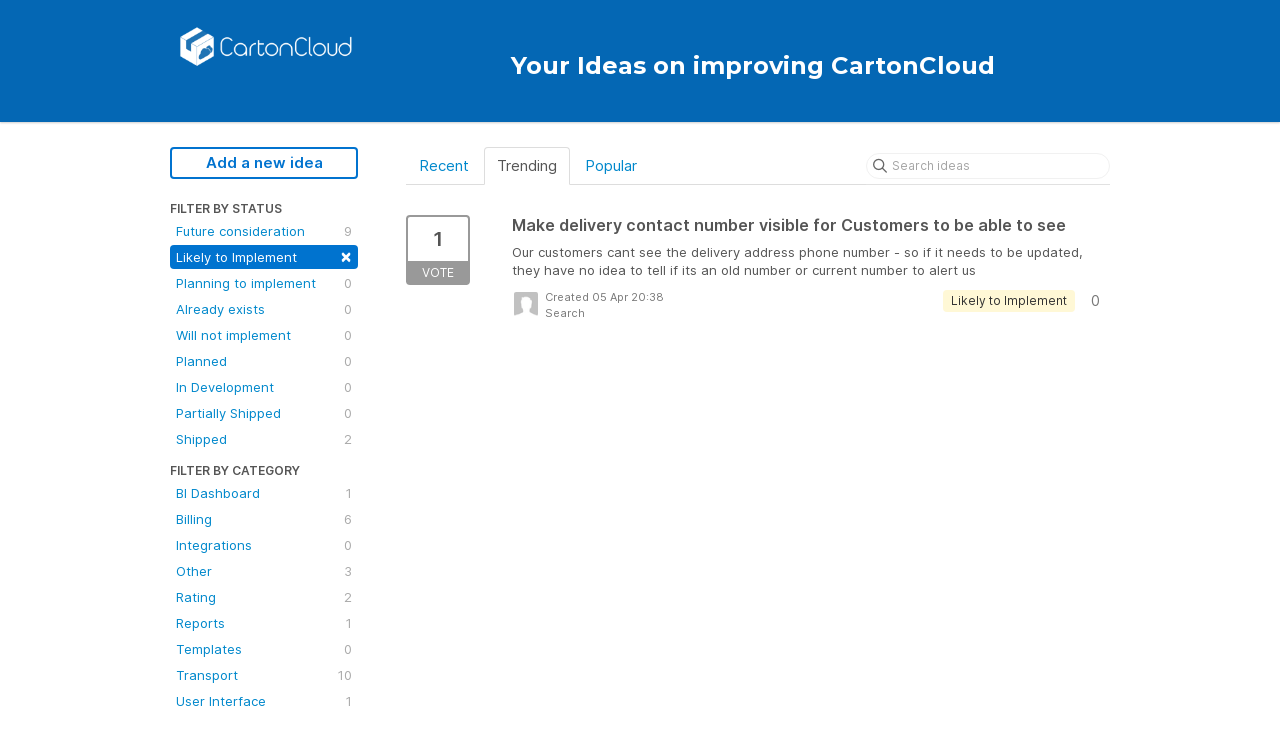

--- FILE ---
content_type: text/html; charset=utf-8
request_url: https://ideas.cartoncloud.com/?category=6608330806733852989&status=6725607781468195509
body_size: 7120
content:
<!DOCTYPE html>
<html lang="en">
  <head>
      <script>
        window.overrideAssetHost = "https://ideas.cartoncloud.com/assets/";
      </script>
    <meta http-equiv="X-UA-Compatible" content="IE=edge" />
    <meta http-equiv="Content-Type" content="text/html charset=UTF-8" />
    <meta name="publishing" content="true">
    <title>Search | Your Ideas on improving CartonCloud</title>
<meta name="description" content="Customer Feedback for CartonCloud . Add a new product idea or vote on an existing idea using the CartonCloud customer feedback form.">

    <script>
//<![CDATA[

      window.ahaLoaded = false;
      window.isIdeaPortal = true;
      window.portalAssets = {"js":["/assets/runtime-v2-3145c7ce69adaefba38a336f6180976e.js","/assets/vendor-v2-1b1ce2ce3102ef18727b5b9f505670c3.js","/assets/idea_portals-v2-d7aab910e9ad65e618026e9ace9505d2.js","/assets/idea_portals-v2-e6ed26f3692f363180c1b5f0fdec4f55.css"]};

//]]>
</script>
      <script>
    window.sentryRelease = window.sentryRelease || "e3abcdb6bb";
  </script>



      <link rel="stylesheet" href="https://ideas.cartoncloud.com/assets/idea_portals-v2-e6ed26f3692f363180c1b5f0fdec4f55.css" data-turbolinks-track="true" media="all" />
    <script src="https://ideas.cartoncloud.com/assets/runtime-v2-3145c7ce69adaefba38a336f6180976e.js" data-turbolinks-track="true"></script>
    <script src="https://ideas.cartoncloud.com/assets/vendor-v2-1b1ce2ce3102ef18727b5b9f505670c3.js" data-turbolinks-track="true"></script>
      <script src="https://ideas.cartoncloud.com/assets/idea_portals-v2-d7aab910e9ad65e618026e9ace9505d2.js" data-turbolinks-track="true"></script>
    <meta name="csrf-param" content="authenticity_token" />
<meta name="csrf-token" content="lGZ0XK3RNsrvceJwvGbL2cLKaPr4QqNhORXI37pHcvyYTxD36sVjeE2QMOSWCszib9ZZZPGMhRNIRm2lqkKtSg" />
    <meta name="viewport" content="width=device-width, initial-scale=1" />
    <meta name="locale" content="en" />
    <meta name="portal-token" content="bd6c1544cf7d786855683c45d1e2a25a" />
    <meta name="idea-portal-id" content="6598290983202837742" />


      <link rel="canonical" href="https://ideas.cartoncloud.com/">
          <link rel="icon" href="https://ideas.cartoncloud.com/portal-favicon.png?1536284764&amp;size=thumb16" />

  </head>
  <body class="ideas-portal public">
    
    <style>
  .portal-aha-header {
  background-color: #0467B4;
}
h1 { 
 color: white;
 text-align: center;
 vertical-align:middle;
 padding-top: 15px;
 font-family: 'Montserrat';
}
.footer {
 min-height: 100px;
 background-color: #0467B4;
 color: white;
 text-align: center;
 vertical-align:middle;
 font-family: 'Montserrat';
 font-size: 15px;
}
#footer_logo {
        width: 200px;
        height: 56px;
	background: url('https://s3.us-east-2.amazonaws.com/cartoncloud.ideas.aha.io/Logo-With-Text-Horizontal_transparent_sm.png') no-repeat left;
        background-size: 200px 56px;
}

@media only screen and (-webkit-min-device-pixel-ratio: 2) {
	#footer_logo {
		background: url('https://s3.us-east-2.amazonaws.com/cartoncloud.ideas.aha.io/Logo-With-Text-Horizontal_transparent_smx2.png') no-repeat left;
               background-size: 200px 56px;
	}
}
.btn-lg {
  padding: 10px 16px;
  font-size: 18px;
  border-radius: 6px;
}
.footer-button {
  padding-right: 20px;
}
body.external-app header { background-color: #1772B6; }
</style>



      <header class="portal-aha-header">
      <div class="container">
        <a href="/ideas">
          <div class="logo pull-left">
            <img alt="CartonCloud Ideas Portal Logo" src="https://ideas.cartoncloud.com/logo.png?i=1539207160" />
          </div>
        </a>
        <div class="title pull-left">
          <h1 class="no-subtitle">
            Your Ideas on improving CartonCloud
          </h1>
          <h3>
            <div class="aha-editor-field aha-editor-field-subtitle">
              
            </div>
          </h3>
        </div>
        <div class="clearfix"></div>
      </div>
    </header>



<div class="container">
  <!-- Alerts in this file are used for the app and portals, they must not use the aha-alert web component -->




  <div class="portal-sidebar" id="portal-sidebar">
      <a class="btn btn-primary btn-outline add-idea-button" href="/ideas/new">Add a new idea</a>
    <button class="btn btn-link btn-navbar" data-show-text="Show menu" data-hide-text="Hide menu" type="button"></button>

    <div id="sidebar-rollup">
      <div class="my-ideas-filters-wrapper">
        
      </div>
        <div class="statuses-filters-wrapper">
          <h4>
            Filter by status
          </h4>
          <ul class="statuses filters">
              <li>
  <a class="filter " data-url-param-toggle-name="status" data-url-param-toggle-value="6725606051952541223" data-url-param-toggle-remove="page" rel="nofollow" href="/?category=6608330806733852989&amp;status=6725606051952541223">
    Future consideration

    <span class="pull-right">
        9
    </span>
    <div class="clearfix"></div>
</a></li>

              <li>
  <a class="filter active" data-url-param-toggle-name="status" data-url-param-toggle-value="6725607781468195509" data-url-param-toggle-remove="page" rel="nofollow" href="/?category=6608330806733852989">
    Likely to Implement

    <span class="pull-right">
        <span class="close">&times;</span>
    </span>
    <div class="clearfix"></div>
</a></li>

              <li>
  <a class="filter " data-url-param-toggle-name="status" data-url-param-toggle-value="6725607144229936731" data-url-param-toggle-remove="page" rel="nofollow" href="/?category=6608330806733852989&amp;status=6725607144229936731">
    Planning to implement

    <span class="pull-right">
        0
    </span>
    <div class="clearfix"></div>
</a></li>

              <li>
  <a class="filter " data-url-param-toggle-name="status" data-url-param-toggle-value="6725606052093167162" data-url-param-toggle-remove="page" rel="nofollow" href="/?category=6608330806733852989&amp;status=6725606052093167162">
    Already exists

    <span class="pull-right">
        0
    </span>
    <div class="clearfix"></div>
</a></li>

              <li>
  <a class="filter " data-url-param-toggle-name="status" data-url-param-toggle-value="6725606052265400666" data-url-param-toggle-remove="page" rel="nofollow" href="/?category=6608330806733852989&amp;status=6725606052265400666">
    Will not implement

    <span class="pull-right">
        0
    </span>
    <div class="clearfix"></div>
</a></li>

              <li>
  <a class="filter " data-url-param-toggle-name="status" data-url-param-toggle-value="6725606052438078607" data-url-param-toggle-remove="page" rel="nofollow" href="/?category=6608330806733852989&amp;status=6725606052438078607">
    Planned

    <span class="pull-right">
        0
    </span>
    <div class="clearfix"></div>
</a></li>

              <li>
  <a class="filter " data-url-param-toggle-name="status" data-url-param-toggle-value="7203584744784772251" data-url-param-toggle-remove="page" rel="nofollow" href="/?category=6608330806733852989&amp;status=7203584744784772251">
    In Development

    <span class="pull-right">
        0
    </span>
    <div class="clearfix"></div>
</a></li>

              <li>
  <a class="filter " data-url-param-toggle-name="status" data-url-param-toggle-value="7296345073391017620" data-url-param-toggle-remove="page" rel="nofollow" href="/?category=6608330806733852989&amp;status=7296345073391017620">
    Partially Shipped

    <span class="pull-right">
        0
    </span>
    <div class="clearfix"></div>
</a></li>

              <li>
  <a class="filter " data-url-param-toggle-name="status" data-url-param-toggle-value="6725606052604277183" data-url-param-toggle-remove="page" rel="nofollow" href="/?category=6608330806733852989&amp;status=6725606052604277183">
    Shipped

    <span class="pull-right">
        2
    </span>
    <div class="clearfix"></div>
</a></li>

          </ul>
        </div>
        <div class="categories-filters-wrapper">
          <h4>
            Filter by category
          </h4>
          <ul class="categories filters">
                  <li id="category-6808650473200352068">
  <a class="filter category-filter" data-url-param-toggle-name="category" data-url-param-toggle-value="6808650473200352068" data-url-param-toggle-remove="project,page" href="/?category=6808650473200352068&amp;status=6725607781468195509">
    <i class="category-collapser category-collapser--empty fa-solid fa-angle-right"></i>
    BI Dashboard

    <span class="pull-right">
      <span class="close hide">&times;</span>
      <span class="category-count">1</span>
    </span>
    <div class="clearfix"></div>
</a>
    <ul class="categories-collapsed">
        <li id="category-6808650551101965837">
  <a class="filter category-filter" data-url-param-toggle-name="category" data-url-param-toggle-value="6808650551101965837" data-url-param-toggle-remove="project,page" href="/?category=6808650551101965837&amp;status=6725607781468195509">
    <i class="category-collapser category-collapser--empty fa-solid fa-angle-right"></i>
    TMS Dashboard

    <span class="pull-right">
      <span class="close hide">&times;</span>
      <span class="category-count">0</span>
    </span>
    <div class="clearfix"></div>
</a>
</li>

        <li id="category-6808650601129533442">
  <a class="filter category-filter" data-url-param-toggle-name="category" data-url-param-toggle-value="6808650601129533442" data-url-param-toggle-remove="project,page" href="/?category=6808650601129533442&amp;status=6725607781468195509">
    <i class="category-collapser category-collapser--empty fa-solid fa-angle-right"></i>
    WMS Dashboard

    <span class="pull-right">
      <span class="close hide">&times;</span>
      <span class="category-count">0</span>
    </span>
    <div class="clearfix"></div>
</a>
</li>

    </ul>
</li>

  <li id="category-6608322185631401037">
  <a class="filter category-filter" data-url-param-toggle-name="category" data-url-param-toggle-value="6608322185631401037" data-url-param-toggle-remove="project,page" href="/?category=6608322185631401037&amp;status=6725607781468195509">
    <i class="category-collapser category-collapser--empty fa-solid fa-angle-right"></i>
    Billing

    <span class="pull-right">
      <span class="close hide">&times;</span>
      <span class="category-count">6</span>
    </span>
    <div class="clearfix"></div>
</a>
    <ul class="categories-collapsed">
        <li id="category-6608322336320574035">
  <a class="filter category-filter" data-url-param-toggle-name="category" data-url-param-toggle-value="6608322336320574035" data-url-param-toggle-remove="project,page" href="/?category=6608322336320574035&amp;status=6725607781468195509">
    <i class="category-collapser category-collapser--empty fa-solid fa-angle-right"></i>
    Accounting Software Integration

    <span class="pull-right">
      <span class="close hide">&times;</span>
      <span class="category-count">1</span>
    </span>
    <div class="clearfix"></div>
</a>
</li>

        <li id="category-6608322256801435792">
  <a class="filter category-filter" data-url-param-toggle-name="category" data-url-param-toggle-value="6608322256801435792" data-url-param-toggle-remove="project,page" href="/?category=6608322256801435792&amp;status=6725607781468195509">
    <i class="category-collapser category-collapser--empty fa-solid fa-angle-right"></i>
    Invoice Summary

    <span class="pull-right">
      <span class="close hide">&times;</span>
      <span class="category-count">1</span>
    </span>
    <div class="clearfix"></div>
</a>
</li>

    </ul>
</li>

  <li id="category-6608322804868655301">
  <a class="filter category-filter" data-url-param-toggle-name="category" data-url-param-toggle-value="6608322804868655301" data-url-param-toggle-remove="project,page" href="/?category=6608322804868655301&amp;status=6725607781468195509">
    <i class="category-collapser category-collapser--empty fa-solid fa-angle-right"></i>
    Integrations

    <span class="pull-right">
      <span class="close hide">&times;</span>
      <span class="category-count">0</span>
    </span>
    <div class="clearfix"></div>
</a>
    <ul class="categories-collapsed">
        <li id="category-6608322865701038454">
  <a class="filter category-filter" data-url-param-toggle-name="category" data-url-param-toggle-value="6608322865701038454" data-url-param-toggle-remove="project,page" href="/?category=6608322865701038454&amp;status=6725607781468195509">
    <i class="category-collapser category-collapser--empty fa-solid fa-angle-right"></i>
    APIs

    <span class="pull-right">
      <span class="close hide">&times;</span>
      <span class="category-count">0</span>
    </span>
    <div class="clearfix"></div>
</a>
</li>

        <li id="category-6610874012334940840">
  <a class="filter category-filter" data-url-param-toggle-name="category" data-url-param-toggle-value="6610874012334940840" data-url-param-toggle-remove="project,page" href="/?category=6610874012334940840&amp;status=6725607781468195509">
    <i class="category-collapser category-collapser--empty fa-solid fa-angle-right"></i>
    Email Imports

    <span class="pull-right">
      <span class="close hide">&times;</span>
      <span class="category-count">0</span>
    </span>
    <div class="clearfix"></div>
</a>
</li>

        <li id="category-6608322927258889745">
  <a class="filter category-filter" data-url-param-toggle-name="category" data-url-param-toggle-value="6608322927258889745" data-url-param-toggle-remove="project,page" href="/?category=6608322927258889745&amp;status=6725607781468195509">
    <i class="category-collapser category-collapser--empty fa-solid fa-angle-right"></i>
    Outward Integrations

    <span class="pull-right">
      <span class="close hide">&times;</span>
      <span class="category-count">0</span>
    </span>
    <div class="clearfix"></div>
</a>
</li>

    </ul>
</li>

  <li id="category-6608324539024960745">
  <a class="filter category-filter" data-url-param-toggle-name="category" data-url-param-toggle-value="6608324539024960745" data-url-param-toggle-remove="project,page" href="/?category=6608324539024960745&amp;status=6725607781468195509">
    <i class="category-collapser category-collapser--empty fa-solid fa-angle-right"></i>
    Other

    <span class="pull-right">
      <span class="close hide">&times;</span>
      <span class="category-count">3</span>
    </span>
    <div class="clearfix"></div>
</a>
    <ul class="categories-collapsed">
        <li id="category-6610852355683439875">
  <a class="filter category-filter" data-url-param-toggle-name="category" data-url-param-toggle-value="6610852355683439875" data-url-param-toggle-remove="project,page" href="/?category=6610852355683439875&amp;status=6725607781468195509">
    <i class="category-collapser category-collapser--empty fa-solid fa-angle-right"></i>
    Customer Settings

    <span class="pull-right">
      <span class="close hide">&times;</span>
      <span class="category-count">0</span>
    </span>
    <div class="clearfix"></div>
</a>
</li>

        <li id="category-6608330772454944408">
  <a class="filter category-filter" data-url-param-toggle-name="category" data-url-param-toggle-value="6608330772454944408" data-url-param-toggle-remove="project,page" href="/?category=6608330772454944408&amp;status=6725607781468195509">
    <i class="category-collapser category-collapser--empty fa-solid fa-angle-right"></i>
    Organisational Settings

    <span class="pull-right">
      <span class="close hide">&times;</span>
      <span class="category-count">1</span>
    </span>
    <div class="clearfix"></div>
</a>
</li>

        <li id="category-6608330052480014066">
  <a class="filter category-filter" data-url-param-toggle-name="category" data-url-param-toggle-value="6608330052480014066" data-url-param-toggle-remove="project,page" href="/?category=6608330052480014066&amp;status=6725607781468195509">
    <i class="category-collapser category-collapser--empty fa-solid fa-angle-right"></i>
    Printing

    <span class="pull-right">
      <span class="close hide">&times;</span>
      <span class="category-count">0</span>
    </span>
    <div class="clearfix"></div>
</a>
</li>

        <li id="category-6608330806733852989">
  <a class="filter category-filter" data-url-param-toggle-name="category" data-url-param-toggle-value="6608330806733852989" data-url-param-toggle-remove="project,page" href="/?category=6608330806733852989&amp;status=6725607781468195509">
    <i class="category-collapser category-collapser--empty fa-solid fa-angle-right"></i>
    Search

    <span class="pull-right">
      <span class="close hide">&times;</span>
      <span class="category-count">1</span>
    </span>
    <div class="clearfix"></div>
</a>
</li>

        <li id="category-6610852407592181959">
  <a class="filter category-filter" data-url-param-toggle-name="category" data-url-param-toggle-value="6610852407592181959" data-url-param-toggle-remove="project,page" href="/?category=6610852407592181959&amp;status=6725607781468195509">
    <i class="category-collapser category-collapser--empty fa-solid fa-angle-right"></i>
    Supplier Settings

    <span class="pull-right">
      <span class="close hide">&times;</span>
      <span class="category-count">0</span>
    </span>
    <div class="clearfix"></div>
</a>
</li>

        <li id="category-6608329958605427760">
  <a class="filter category-filter" data-url-param-toggle-name="category" data-url-param-toggle-value="6608329958605427760" data-url-param-toggle-remove="project,page" href="/?category=6608329958605427760&amp;status=6725607781468195509">
    <i class="category-collapser category-collapser--empty fa-solid fa-angle-right"></i>
    User Configuration

    <span class="pull-right">
      <span class="close hide">&times;</span>
      <span class="category-count">0</span>
    </span>
    <div class="clearfix"></div>
</a>
</li>

        <li id="category-7548960871818623473">
  <a class="filter category-filter" data-url-param-toggle-name="category" data-url-param-toggle-value="7548960871818623473" data-url-param-toggle-remove="project,page" href="/?category=7548960871818623473&amp;status=6725607781468195509">
    <i class="category-collapser category-collapser--empty fa-solid fa-angle-right"></i>
    User Permissions

    <span class="pull-right">
      <span class="close hide">&times;</span>
      <span class="category-count">0</span>
    </span>
    <div class="clearfix"></div>
</a>
</li>

    </ul>
</li>

  <li id="category-6608329262962663765">
  <a class="filter category-filter" data-url-param-toggle-name="category" data-url-param-toggle-value="6608329262962663765" data-url-param-toggle-remove="project,page" href="/?category=6608329262962663765&amp;status=6725607781468195509">
    <i class="category-collapser category-collapser--empty fa-solid fa-angle-right"></i>
    Rating

    <span class="pull-right">
      <span class="close hide">&times;</span>
      <span class="category-count">2</span>
    </span>
    <div class="clearfix"></div>
</a>
    <ul class="categories-collapsed">
        <li id="category-6608330112190593039">
  <a class="filter category-filter" data-url-param-toggle-name="category" data-url-param-toggle-value="6608330112190593039" data-url-param-toggle-remove="project,page" href="/?category=6608330112190593039&amp;status=6725607781468195509">
    <i class="category-collapser category-collapser--empty fa-solid fa-angle-right"></i>
    Adhoc Charges

    <span class="pull-right">
      <span class="close hide">&times;</span>
      <span class="category-count">0</span>
    </span>
    <div class="clearfix"></div>
</a>
</li>

        <li id="category-6608329495069602325">
  <a class="filter category-filter" data-url-param-toggle-name="category" data-url-param-toggle-value="6608329495069602325" data-url-param-toggle-remove="project,page" href="/?category=6608329495069602325&amp;status=6725607781468195509">
    <i class="category-collapser category-collapser--empty fa-solid fa-angle-right"></i>
    Handling Charges

    <span class="pull-right">
      <span class="close hide">&times;</span>
      <span class="category-count">0</span>
    </span>
    <div class="clearfix"></div>
</a>
</li>

        <li id="category-6608321800739500770">
  <a class="filter category-filter" data-url-param-toggle-name="category" data-url-param-toggle-value="6608321800739500770" data-url-param-toggle-remove="project,page" href="/?category=6608321800739500770&amp;status=6725607781468195509">
    <i class="category-collapser category-collapser--empty fa-solid fa-angle-right"></i>
    Storage Charges

    <span class="pull-right">
      <span class="close hide">&times;</span>
      <span class="category-count">0</span>
    </span>
    <div class="clearfix"></div>
</a>
</li>

        <li id="category-6608329431850143887">
  <a class="filter category-filter" data-url-param-toggle-name="category" data-url-param-toggle-value="6608329431850143887" data-url-param-toggle-remove="project,page" href="/?category=6608329431850143887&amp;status=6725607781468195509">
    <i class="category-collapser category-collapser--empty fa-solid fa-angle-right"></i>
    Transport Rate Cards

    <span class="pull-right">
      <span class="close hide">&times;</span>
      <span class="category-count">1</span>
    </span>
    <div class="clearfix"></div>
</a>
</li>

    </ul>
</li>

  <li id="category-6608331026294007241">
  <a class="filter category-filter" data-url-param-toggle-name="category" data-url-param-toggle-value="6608331026294007241" data-url-param-toggle-remove="project,page" href="/?category=6608331026294007241&amp;status=6725607781468195509">
    <i class="category-collapser category-collapser--empty fa-solid fa-angle-right"></i>
    Reports

    <span class="pull-right">
      <span class="close hide">&times;</span>
      <span class="category-count">1</span>
    </span>
    <div class="clearfix"></div>
</a>
    <ul class="categories-collapsed">
        <li id="category-6608715189734999096">
  <a class="filter category-filter" data-url-param-toggle-name="category" data-url-param-toggle-value="6608715189734999096" data-url-param-toggle-remove="project,page" href="/?category=6608715189734999096&amp;status=6725607781468195509">
    <i class="category-collapser category-collapser--empty fa-solid fa-angle-right"></i>
    Email Reports

    <span class="pull-right">
      <span class="close hide">&times;</span>
      <span class="category-count">0</span>
    </span>
    <div class="clearfix"></div>
</a>
</li>

    </ul>
</li>

  <li id="category-6610855153675906845">
  <a class="filter category-filter" data-url-param-toggle-name="category" data-url-param-toggle-value="6610855153675906845" data-url-param-toggle-remove="project,page" href="/?category=6610855153675906845&amp;status=6725607781468195509">
    <i class="category-collapser category-collapser--empty fa-solid fa-angle-right"></i>
    Templates

    <span class="pull-right">
      <span class="close hide">&times;</span>
      <span class="category-count">0</span>
    </span>
    <div class="clearfix"></div>
</a>
    <ul class="categories-collapsed">
        <li id="category-6610855357957212799">
  <a class="filter category-filter" data-url-param-toggle-name="category" data-url-param-toggle-value="6610855357957212799" data-url-param-toggle-remove="project,page" href="/?category=6610855357957212799&amp;status=6725607781468195509">
    <i class="category-collapser category-collapser--empty fa-solid fa-angle-right"></i>
    Documents
      <i class="fa-regular fa-circle-question" data-popover="true" data-content-ref="true"><script type="text/template">
        <p>Such as Consignment Notes, POD's, Pack Lists, Delivery Notes</p>
</script></i>
    <span class="pull-right">
      <span class="close hide">&times;</span>
      <span class="category-count">0</span>
    </span>
    <div class="clearfix"></div>
</a>
</li>

        <li id="category-6610855209598457908">
  <a class="filter category-filter" data-url-param-toggle-name="category" data-url-param-toggle-value="6610855209598457908" data-url-param-toggle-remove="project,page" href="/?category=6610855209598457908&amp;status=6725607781468195509">
    <i class="category-collapser category-collapser--empty fa-solid fa-angle-right"></i>
    Labels

    <span class="pull-right">
      <span class="close hide">&times;</span>
      <span class="category-count">0</span>
    </span>
    <div class="clearfix"></div>
</a>
</li>

    </ul>
</li>

  <li id="category-6608320310132160611">
  <a class="filter category-filter" data-url-param-toggle-name="category" data-url-param-toggle-value="6608320310132160611" data-url-param-toggle-remove="project,page" href="/?category=6608320310132160611&amp;status=6725607781468195509">
    <i class="category-collapser category-collapser--empty fa-solid fa-angle-right"></i>
    Transport

    <span class="pull-right">
      <span class="close hide">&times;</span>
      <span class="category-count">10</span>
    </span>
    <div class="clearfix"></div>
</a>
    <ul class="categories-collapsed">
        <li id="category-6608320915645742551">
  <a class="filter category-filter" data-url-param-toggle-name="category" data-url-param-toggle-value="6608320915645742551" data-url-param-toggle-remove="project,page" href="/?category=6608320915645742551&amp;status=6725607781468195509">
    <i class="category-collapser category-collapser--empty fa-solid fa-angle-right"></i>
    Consignment Entry

    <span class="pull-right">
      <span class="close hide">&times;</span>
      <span class="category-count">2</span>
    </span>
    <div class="clearfix"></div>
</a>
</li>

        <li id="category-6608321368582070212">
  <a class="filter category-filter" data-url-param-toggle-name="category" data-url-param-toggle-value="6608321368582070212" data-url-param-toggle-remove="project,page" href="/?category=6608321368582070212&amp;status=6725607781468195509">
    <i class="category-collapser category-collapser--empty fa-solid fa-angle-right"></i>
    Manifests

    <span class="pull-right">
      <span class="close hide">&times;</span>
      <span class="category-count">1</span>
    </span>
    <div class="clearfix"></div>
</a>
</li>

        <li id="category-6608324217234225484">
  <a class="filter category-filter" data-url-param-toggle-name="category" data-url-param-toggle-value="6608324217234225484" data-url-param-toggle-remove="project,page" href="/?category=6608324217234225484&amp;status=6725607781468195509">
    <i class="category-collapser category-collapser--empty fa-solid fa-angle-right"></i>
    Mobile App TMS

    <span class="pull-right">
      <span class="close hide">&times;</span>
      <span class="category-count">1</span>
    </span>
    <div class="clearfix"></div>
</a>
</li>

        <li id="category-6611266347889370710">
  <a class="filter category-filter" data-url-param-toggle-name="category" data-url-param-toggle-value="6611266347889370710" data-url-param-toggle-remove="project,page" href="/?category=6611266347889370710&amp;status=6725607781468195509">
    <i class="category-collapser category-collapser--empty fa-solid fa-angle-right"></i>
    On-forwarder

    <span class="pull-right">
      <span class="close hide">&times;</span>
      <span class="category-count">0</span>
    </span>
    <div class="clearfix"></div>
</a>
</li>

        <li id="category-6608321036867412321">
  <a class="filter category-filter" data-url-param-toggle-name="category" data-url-param-toggle-value="6608321036867412321" data-url-param-toggle-remove="project,page" href="/?category=6608321036867412321&amp;status=6725607781468195509">
    <i class="category-collapser category-collapser--empty fa-solid fa-angle-right"></i>
    Operations

    <span class="pull-right">
      <span class="close hide">&times;</span>
      <span class="category-count">2</span>
    </span>
    <div class="clearfix"></div>
</a>
</li>

        <li id="category-6608321431773414271">
  <a class="filter category-filter" data-url-param-toggle-name="category" data-url-param-toggle-value="6608321431773414271" data-url-param-toggle-remove="project,page" href="/?category=6608321431773414271&amp;status=6725607781468195509">
    <i class="category-collapser category-collapser--empty fa-solid fa-angle-right"></i>
    Other

    <span class="pull-right">
      <span class="close hide">&times;</span>
      <span class="category-count">0</span>
    </span>
    <div class="clearfix"></div>
</a>
</li>

        <li id="category-6611266257006577202">
  <a class="filter category-filter" data-url-param-toggle-name="category" data-url-param-toggle-value="6611266257006577202" data-url-param-toggle-remove="project,page" href="/?category=6611266257006577202&amp;status=6725607781468195509">
    <i class="category-collapser category-collapser--empty fa-solid fa-angle-right"></i>
    Proof of Deliveries

    <span class="pull-right">
      <span class="close hide">&times;</span>
      <span class="category-count">0</span>
    </span>
    <div class="clearfix"></div>
</a>
</li>

        <li id="category-6608321218622387613">
  <a class="filter category-filter" data-url-param-toggle-name="category" data-url-param-toggle-value="6608321218622387613" data-url-param-toggle-remove="project,page" href="/?category=6608321218622387613&amp;status=6725607781468195509">
    <i class="category-collapser category-collapser--empty fa-solid fa-angle-right"></i>
    Run Sheets

    <span class="pull-right">
      <span class="close hide">&times;</span>
      <span class="category-count">2</span>
    </span>
    <div class="clearfix"></div>
</a>
</li>

    </ul>
</li>

  <li id="category-6608715503221675158">
  <a class="filter category-filter" data-url-param-toggle-name="category" data-url-param-toggle-value="6608715503221675158" data-url-param-toggle-remove="project,page" href="/?category=6608715503221675158&amp;status=6725607781468195509">
    <i class="category-collapser category-collapser--empty fa-solid fa-angle-right"></i>
    User Interface

    <span class="pull-right">
      <span class="close hide">&times;</span>
      <span class="category-count">1</span>
    </span>
    <div class="clearfix"></div>
</a>
    <ul class="categories-collapsed">
        <li id="category-6608716625462786979">
  <a class="filter category-filter" data-url-param-toggle-name="category" data-url-param-toggle-value="6608716625462786979" data-url-param-toggle-remove="project,page" href="/?category=6608716625462786979&amp;status=6725607781468195509">
    <i class="category-collapser category-collapser--empty fa-solid fa-angle-right"></i>
    Mobile Application

    <span class="pull-right">
      <span class="close hide">&times;</span>
      <span class="category-count">1</span>
    </span>
    <div class="clearfix"></div>
</a>
</li>

        <li id="category-6608716567229424988">
  <a class="filter category-filter" data-url-param-toggle-name="category" data-url-param-toggle-value="6608716567229424988" data-url-param-toggle-remove="project,page" href="/?category=6608716567229424988&amp;status=6725607781468195509">
    <i class="category-collapser category-collapser--empty fa-solid fa-angle-right"></i>
    Web Application

    <span class="pull-right">
      <span class="close hide">&times;</span>
      <span class="category-count">0</span>
    </span>
    <div class="clearfix"></div>
</a>
</li>

    </ul>
</li>

  <li id="category-6608321469903543432">
  <a class="filter category-filter" data-url-param-toggle-name="category" data-url-param-toggle-value="6608321469903543432" data-url-param-toggle-remove="project,page" href="/?category=6608321469903543432&amp;status=6725607781468195509">
    <i class="category-collapser category-collapser--empty fa-solid fa-angle-right"></i>
    Warehouse

    <span class="pull-right">
      <span class="close hide">&times;</span>
      <span class="category-count">14</span>
    </span>
    <div class="clearfix"></div>
</a>
    <ul class="categories-collapsed">
        <li id="category-6608321529519646635">
  <a class="filter category-filter" data-url-param-toggle-name="category" data-url-param-toggle-value="6608321529519646635" data-url-param-toggle-remove="project,page" href="/?category=6608321529519646635&amp;status=6725607781468195509">
    <i class="category-collapser category-collapser--empty fa-solid fa-angle-right"></i>
    Inbound

    <span class="pull-right">
      <span class="close hide">&times;</span>
      <span class="category-count">0</span>
    </span>
    <div class="clearfix"></div>
</a>
</li>

        <li id="category-6608330909545000178">
  <a class="filter category-filter" data-url-param-toggle-name="category" data-url-param-toggle-value="6608330909545000178" data-url-param-toggle-remove="project,page" href="/?category=6608330909545000178&amp;status=6725607781468195509">
    <i class="category-collapser category-collapser--empty fa-solid fa-angle-right"></i>
    Locations

    <span class="pull-right">
      <span class="close hide">&times;</span>
      <span class="category-count">2</span>
    </span>
    <div class="clearfix"></div>
</a>
</li>

        <li id="category-6608324353339007912">
  <a class="filter category-filter" data-url-param-toggle-name="category" data-url-param-toggle-value="6608324353339007912" data-url-param-toggle-remove="project,page" href="/?category=6608324353339007912&amp;status=6725607781468195509">
    <i class="category-collapser category-collapser--empty fa-solid fa-angle-right"></i>
    Mobile App WMS

    <span class="pull-right">
      <span class="close hide">&times;</span>
      <span class="category-count">4</span>
    </span>
    <div class="clearfix"></div>
</a>
</li>

        <li id="category-6608324635420923200">
  <a class="filter category-filter" data-url-param-toggle-name="category" data-url-param-toggle-value="6608324635420923200" data-url-param-toggle-remove="project,page" href="/?category=6608324635420923200&amp;status=6725607781468195509">
    <i class="category-collapser category-collapser--empty fa-solid fa-angle-right"></i>
    Other

    <span class="pull-right">
      <span class="close hide">&times;</span>
      <span class="category-count">0</span>
    </span>
    <div class="clearfix"></div>
</a>
</li>

        <li id="category-6608321588376340382">
  <a class="filter category-filter" data-url-param-toggle-name="category" data-url-param-toggle-value="6608321588376340382" data-url-param-toggle-remove="project,page" href="/?category=6608321588376340382&amp;status=6725607781468195509">
    <i class="category-collapser category-collapser--empty fa-solid fa-angle-right"></i>
    Outbound

    <span class="pull-right">
      <span class="close hide">&times;</span>
      <span class="category-count">3</span>
    </span>
    <div class="clearfix"></div>
</a>
</li>

        <li id="category-6608330939465412325">
  <a class="filter category-filter" data-url-param-toggle-name="category" data-url-param-toggle-value="6608330939465412325" data-url-param-toggle-remove="project,page" href="/?category=6608330939465412325&amp;status=6725607781468195509">
    <i class="category-collapser category-collapser--empty fa-solid fa-angle-right"></i>
    Products

    <span class="pull-right">
      <span class="close hide">&times;</span>
      <span class="category-count">2</span>
    </span>
    <div class="clearfix"></div>
</a>
</li>

        <li id="category-6608321666757432509">
  <a class="filter category-filter" data-url-param-toggle-name="category" data-url-param-toggle-value="6608321666757432509" data-url-param-toggle-remove="project,page" href="/?category=6608321666757432509&amp;status=6725607781468195509">
    <i class="category-collapser category-collapser--empty fa-solid fa-angle-right"></i>
    Stock

    <span class="pull-right">
      <span class="close hide">&times;</span>
      <span class="category-count">2</span>
    </span>
    <div class="clearfix"></div>
</a>
</li>

        <li id="category-6741197512435873523">
  <a class="filter category-filter" data-url-param-toggle-name="category" data-url-param-toggle-value="6741197512435873523" data-url-param-toggle-remove="project,page" href="/?category=6741197512435873523&amp;status=6725607781468195509">
    <i class="category-collapser category-collapser--empty fa-solid fa-angle-right"></i>
    Wave Pick
      <i class="fa-regular fa-circle-question" data-popover="true" data-content-ref="true"><script type="text/template">
        <p>Features related to wave picking</p>
</script></i>
    <span class="pull-right">
      <span class="close hide">&times;</span>
      <span class="category-count">1</span>
    </span>
    <div class="clearfix"></div>
</a>
</li>

    </ul>
</li>


          </ul>
            <script>
//<![CDATA[

              $("#category-6608330806733852989 .filter:first").addClass("active")
              $("#category-6608330806733852989 .close:first").removeClass("hide")
              $("#category-6608330806733852989 .category-count:first").addClass("hide")

//]]>
</script>        </div>
        <div class="signup-link">
      <a class="login-link" href="/portal_session/new">Log in / Sign up</a>
      <div class="login-popover popover portal-user">
        <!-- Alerts in this file are used for the app and portals, they must not use the aha-alert web component -->






<div class="email-popover ">
  <div class="arrow tooltip-arrow"></div>
  <form class="form-horizontal" action="/auth/redirect_to_auth" accept-charset="UTF-8" data-remote="true" method="post"><input type="hidden" name="authenticity_token" value="7k9Y-euBRRTFCXa4N7rW13FQ4CEadmkPWo6FSd21DKe3Nyc2UIJHIYHkz0nfrnH0T8a53ZFtnEKH60s_H6dgsA" autocomplete="off" />
    <h3>Identify yourself with your email address</h3>
    <div class="control-group">
        <label class="control-label" for="sessions_email">Email address</label>
      <div class="controls">
        <input type="text" name="sessions[email]" id="email" placeholder="Email address" autocomplete="off" class="input-block-level" autofocus="autofocus" aria-required="true" />
      </div>
    </div>
    <div class="extra-fields"></div>

    <div class="control-group">
      <div class="controls">
        <input type="submit" name="commit" value="Next" class="btn btn-outline btn-primary pull-left" id="vote" data-disable-with="Sending…" />
      </div>
    </div>
    <div class="clearfix"></div>
</form></div>

      </div>
  </div>

    </div>
  </div>
  <div class="portal-content">
    <div class="portal-nav">
      <ul class="nav nav-tabs">
            <li class="">
              <a data-url-param-toggle-name="sort" data-url-param-toggle-value="recent" data-url-param-toggle-remove="page" rel="nofollow" href="/?category=6608330806733852989&amp;sort=recent&amp;status=6725607781468195509">Recent</a>
            </li>
            <li class="active">
              <a data-url-param-toggle-name="sort" data-url-param-toggle-value="trending" data-url-param-toggle-remove="page" rel="nofollow" href="/?category=6608330806733852989&amp;sort=trending&amp;status=6725607781468195509">Trending</a>
            </li>
            <li class="">
              <a data-url-param-toggle-name="sort" data-url-param-toggle-value="popular" data-url-param-toggle-remove="page" rel="nofollow" href="/?category=6608330806733852989&amp;sort=popular&amp;status=6725607781468195509">Popular</a>
            </li>
      </ul>
      <div class="search-form">
  <form class="form-horizontal idea-search-form" action="/ideas/search" accept-charset="UTF-8" method="get">
    <div class="search-field">
      <input type="text" name="query" id="query" class="input-medium search-query" placeholder="Search ideas" aria-label="Search ideas" />
      <a class="fa-regular fa-circle-xmark clear-button" style="display:none;" href="/ideas"></a>
    </div>
</form></div>

    </div>

    <ul class="list-ideas ideas">
            <li class="idea" id="7083221962932000431">
  
<div class="idea-endorsement" id="idea-7083221962932000431-endorsement">
        <a class="btn-vote" data-disable="true" data-count="1" data-remote="true" rel="nofollow" data-method="post" href="/ideas/CC-I-1196/idea_endorsements?idea_ids%5B%5D=7083221962932000431">
          <span class="vote-count">
            1
          </span>
          <span class="vote-status">
            Vote
          </span>
</a>  <div class="popover vote-popover portal-user"></div>
</div>

  <a class="idea-link" href="/ideas/CC-I-1196">
    <div class="idea-details">
      <h3>
        Make delivery contact number visible for Customers to be able to see
        

      </h3>
      <div class="description">
          Our customers cant see the delivery address phone number - so if it needs to be updated, they have no idea to tell if its an old number or current number to alert us
      </div>
      <div class="idea-meta">
        <span class="avatar">
          <img onerror="this.style.visibility = &quot;hidden&quot;" src="https://cdn.aha.io/assets/avatar32.5fb70cce7410889e661286fd7f1897de.png" />
        </span>
        <div class="idea-meta-created">
          <div class="idea-meta-secondary">
            Created 05 Apr 20:38
          </div>
          <div class="idea-meta-secondary">
            Search
          </div>
        </div>
        <span class="comment-count">
          <i class="fa-regular fa-comments"></i>
          0
        </span>
          <span class="status-pill" title="Likely to Implement" style="color: var(--theme-primary-text); border: none; background-color: #FFF8D6">Likely to Implement</span>
        <div class="clearfix"></div>
      </div>
    </div>
    <div class="clearfix"></div>
  </a>

  <div class="clearfix"></div>
</li>

    </ul>
    

  </div>
</div>


      <link href='https://fonts.googleapis.com/css?family=Montserrat' rel='stylesheet'>
<div class="footer" style="padding-top:20px;">
<div class="container" style="width: 100%; display: table;">
    <div style="display: table-row">
        <div style="width: 550px; display: table-cell;">Stay up-to-date with the latest news and releases by subscribing<br/>to our newsletter or following us on Facebook <a href="http://bit.ly/2PFgHiY" style="color: white">@CartonCloudapp</a></div>
        <div style="display: table-cell;" class="footer-button"><button type="button" class="btn btn-success btn-lg" onclick="window.location.href='http://bit.ly/2yJCDSS'">Main Website</button></div>
        <div style="display: table-cell;" id="footer_logo"></div>
    </div>
</div>
</div>

<!-- Global site tag (gtag.js) - Google Analytics -->
<script async src="https://www.googletagmanager.com/gtag/js?id=UA-51204503-14"></script>
<script>
  window.dataLayer = window.dataLayer || [];
  function gtag(){dataLayer.push(arguments);}
  gtag('js', new Date());

  gtag('config', 'UA-51204503-14');
</script>




    <div class="modal hide fade" id="modal-window"></div>
  </body>
</html>

